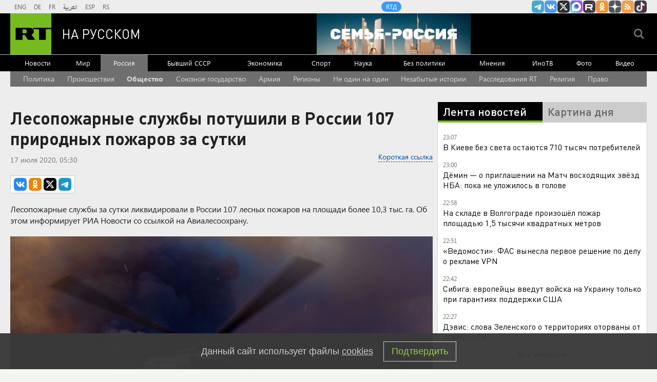

--- FILE ---
content_type: text/html
request_url: https://tns-counter.ru/nc01a**R%3Eundefined*rt_ru/ru/UTF-8/tmsec=rt_ru/396702455***
body_size: -73
content:
DD0B741669791F03X1769545475:DD0B741669791F03X1769545475

--- FILE ---
content_type: application/javascript
request_url: https://smi2.ru/counter/settings?payload=CMi7AhiBzoSJwDM6JGFhNTJiNGZjLWQ0YWUtNDU2Zi1hMmQyLWExNGNmODZlN2RlMA&cb=_callbacks____0mkx1oum4
body_size: 1516
content:
_callbacks____0mkx1oum4("[base64]");

--- FILE ---
content_type: text/javascript; charset=utf-8
request_url: https://rb.infox.sg/json?id=904&adblock=false&o=0
body_size: 4595
content:
[{"img": "https://rb.infox.sg/img/899614/image_2.jpg?910", "width": "70", "height": "50", "bg_hex": "#636969", "bg_rgb": "99,105,105", "text_color": "#fff", "timestamp": "1769545478089", "created": "1769431540275", "id": "899614", "title": "Орбан предложил сделать Украину буферной зоной", "category": "others", "body": "admin added", "source": "pnp.ru", "linkTarget": "byDefault", "url": "//rb.infox.sg/click?aid=899614&type=exchange&id=904&su=aHR0cHM6Ly9jaXMuaW5mb3guc2cvb3RoZXJzL25ld3MvNXBOU2QvP3V0bV9zb3VyY2U9cnVzc2lhbi5ydC5jb20mdXRtX2NhbXBhaWduPTkwNCZ1dG1fbWVkaXVtPWV4Y2hhbmdlJnV0bV9jb250ZW50PXBucC5ydSZpZD1ydXNzaWFuLnJ0LmNvbW=="}, {"img": "https://rb.infox.sg/img/899285/image_2.jpg?813", "width": "70", "height": "50", "bg_hex": "#4F5057", "bg_rgb": "79,80,87", "text_color": "#fff", "timestamp": "1769545478089", "created": "1769184222363", "id": "899285", "title": "В феврале пенсия придет в другом размере: что известно?", "category": "others", "body": "Сразу несколько пенсионеров и льготников получат в феврале выплаты больше обычного. Это связано с ежегодной индексацией на 6,8% ежемесячных денежных", "source": "brief24.ru", "linkTarget": "byDefault", "url": "//rb.infox.sg/click?aid=899285&type=exchange&id=904&su=aHR0cHM6Ly9jaXMuaW5mb3guc2cvb3RoZXJzL25ld3MvNXA4UDEvP3V0bV9zb3VyY2U9cnVzc2lhbi5ydC5jb20mdXRtX2NhbXBhaWduPTkwNCZ1dG1fbWVkaXVtPWV4Y2hhbmdlJnV0bV9jb250ZW50PWJyaWVmMjQucnUmaWQ9cnVzc2lhbi5ydC5jb21="}, {"img": "https://rb.infox.sg/img/897307/image_2.jpg?270", "width": "70", "height": "50", "bg_hex": "#776941", "bg_rgb": "119,105,65", "text_color": "#fff", "timestamp": "1769545478089", "created": "1768564039080", "id": "897307", "title": "Россия вернула две трети стоимости замороженных активов", "category": "others", "body": "Россия компенсировала большую часть убытков из-за заморозки Западом ее резервов. Такими выводами поделились финансовые аналитики из Греции.", "source": "abnews.ru", "linkTarget": "byDefault", "url": "//rb.infox.sg/click?aid=897307&type=exchange&id=904&su=aHR0cHM6Ly9jaXMuaW5mb3guc2cvb3RoZXJzL25ld3MvNW5XZ04vP3V0bV9zb3VyY2U9cnVzc2lhbi5ydC5jb20mdXRtX2NhbXBhaWduPTkwNCZ1dG1fbWVkaXVtPWV4Y2hhbmdlJnV0bV9jb250ZW50PWFibmV3cy5ydSZpZD1ydXNzaWFuLnJ0LmNvbW=="}, {"img": "https://rb.infox.sg/img/896862/image_2.jpg?549", "width": "70", "height": "50", "bg_hex": "#8D6F59", "bg_rgb": "141,111,89", "text_color": "#fff", "timestamp": "1769545478089", "created": "1768475406089", "id": "896862", "title": "Тайна последнего доклада Герасимова. «Найдены» тысячи танков", "category": "others", "body": "Противник не оставляет попыток пробиться в освобождённые русской армией города и сёла. ВСУ сообщили о дефиците пехоты и невозможности наступать,", "source": "howto-news.info", "linkTarget": "byDefault", "url": "//rb.infox.sg/click?aid=896862&type=exchange&id=904&su=aHR0cHM6Ly9jaXMuaW5mb3guc2cvb3RoZXJzL25ld3MvNW5UY3kvP3V0bV9zb3VyY2U9cnVzc2lhbi5ydC5jb20mdXRtX2NhbXBhaWduPTkwNCZ1dG1fbWVkaXVtPWV4Y2hhbmdlJnV0bV9jb250ZW50PWhvd3RvLW5ld3MuaW5mbyZpZD1ydXNzaWFuLnJ0LmNvbW=="}, {"img": "https://rb.infox.sg/img/899740/image_2.jpg?886", "width": "70", "height": "50", "bg_hex": "#545566", "bg_rgb": "84,85,102", "text_color": "#fff", "timestamp": "1769545478089", "created": "1769465729031", "id": "899740", "title": "Стал известен диагноз Хинштейна после ДТП", "category": "others", "body": "После ДТП у губернатора Курской области Александра Хинштейна диагностировали перелом бедренной кости. Об этом он сообщил в своем Telegram-канале.По его", "source": "howto-news.info", "linkTarget": "byDefault", "url": "//rb.infox.sg/click?aid=899740&type=exchange&id=904&su=aHR0cHM6Ly9jaXMuaW5mb3guc2cvb3RoZXJzL25ld3MvNXE3cnovP3V0bV9zb3VyY2U9cnVzc2lhbi5ydC5jb20mdXRtX2NhbXBhaWduPTkwNCZ1dG1fbWVkaXVtPWV4Y2hhbmdlJnV0bV9jb250ZW50PWhvd3RvLW5ld3MuaW5mbyZpZD1ydXNzaWFuLnJ0LmNvbW=="}]

--- FILE ---
content_type: text/javascript; charset=utf-8
request_url: https://rb.infox.sg/json?id=22316&adblock=false&o=5
body_size: 18258
content:
[{"img": "https://rb.infox.sg/img/899104/image_502.jpg?123", "width": "240", "height": "240", "bg_hex": "#52646A", "bg_rgb": "82,100,106", "text_color": "#fff", "timestamp": "1769545478093", "created": "1769166126171", "id": "899104", "title": "Дегтярев рассказал, что ему говорят европейцы", "category": "others", "body": "admin added", "source": "rsport.ria.ru", "linkTarget": "byDefault", "url": "//rb.infox.sg/click?aid=899104&type=exchange&id=22316&su=aHR0cHM6Ly9jaXMuaW5mb3guc2cvc3BvcnQvbmV3cy81cHo0US8/dXRtX3NvdXJjZT1ydXNzaWFuLnJ0LmNvbSZ1dG1fY2FtcGFpZ249MjIzMTYmdXRtX21lZGl1bT1leGNoYW5nZSZ1dG1fY29udGVudD1yc3BvcnQucmlhLnJ1JmlkPXJ1c3NpYW4ucnQuY29t"}, {"img": "https://rb.infox.sg/img/899640/image_502.jpg?249", "width": "240", "height": "240", "bg_hex": "#58575B", "bg_rgb": "88,87,91", "text_color": "#fff", "timestamp": "1769545478093", "created": "1769438654579", "id": "899640", "title": "Полицейские назвали заражённые вирусом игры для смартфонов", "category": "hi-tech", "body": "Эксперты компании Dr.Web выявили вредоносное программное обеспечение, позволяющее злоумышленникам брать под контроль мобильные телефоны. Об этом сообщили в ГУ МВД", "source": "chel.aif.ru", "linkTarget": "byDefault", "url": "//rb.infox.sg/click?aid=899640&type=exchange&id=22316&su=aHR0cHM6Ly9jaXMuaW5mb3guc2cvb3RoZXJzL25ld3MvNXEzSmovP3V0bV9zb3VyY2U9cnVzc2lhbi5ydC5jb20mdXRtX2NhbXBhaWduPTIyMzE2JnV0bV9tZWRpdW09ZXhjaGFuZ2UmdXRtX2NvbnRlbnQ9Y2hlbC5haWYucnUmaWQ9cnVzc2lhbi5ydC5jb21="}, {"img": "https://rb.infox.sg/img/899738/image_502.jpg?605", "width": "240", "height": "240", "bg_hex": "#685E4E", "bg_rgb": "104,94,78", "text_color": "#fff", "timestamp": "1769545478093", "created": "1769465581357", "id": "899738", "title": "Госпереворот в Китае и попытка арестовать Си Цзиньпина", "category": "politics", "body": "Самая громкая тема минувших выходных, связанная с одним из самых приближённых лиц к лидеру Китайской Народной Республики, продолжает обрастать беспрецедентными", "source": "howto-news.info", "linkTarget": "byDefault", "url": "//rb.infox.sg/click?aid=899738&type=exchange&id=22316&su=[base64]"}, {"img": "https://rb.infox.sg/img/899590/image_502.jpg?871", "width": "240", "height": "240", "bg_hex": "#A88374", "bg_rgb": "168,131,116", "text_color": "#000", "timestamp": "1769545478093", "created": "1769428162600", "id": "899590", "title": "Названы даты Масленицы и Пасхи в 2026 году", "category": "house", "body": "Православные верующие в 2026 году будут отмечать главные христианские праздники в более ранние сроки, чем обычно. Ключевые события церковного года", "source": "brief24.ru", "linkTarget": "byDefault", "url": "//rb.infox.sg/click?aid=899590&type=exchange&id=22316&su=aHR0cHM6Ly9jaXMuaW5mb3guc2cvb3RoZXJzL25ld3MvNXE2OGsvP3V0bV9zb3VyY2U9cnVzc2lhbi5ydC5jb20mdXRtX2NhbXBhaWduPTIyMzE2JnV0bV9tZWRpdW09ZXhjaGFuZ2UmdXRtX2NvbnRlbnQ9YnJpZWYyNC5ydSZpZD1ydXNzaWFuLnJ0LmNvbW=="}, {"img": "https://rb.infox.sg/img/899042/image_502.jpg?751", "width": "240", "height": "240", "bg_hex": "#4F605C", "bg_rgb": "79,96,92", "text_color": "#fff", "timestamp": "1769545478093", "created": "1769158186318", "id": "899042", "title": "Почему Китай отказался от импорта российской электроэнергии", "category": "others", "body": "Государственная электросетевая корпорация Китая 1 января 2026 года отказалась от закупок российской электроэнергии по долгосрочному контракту с «Интер РАО», сославшись", "source": "forbes.ru", "linkTarget": "byDefault", "url": "//rb.infox.sg/click?aid=899042&type=exchange&id=22316&su=aHR0cHM6Ly9jaXMuaW5mb3guc2cvb3RoZXJzL25ld3MvNXBqdm8vP3V0bV9zb3VyY2U9cnVzc2lhbi5ydC5jb20mdXRtX2NhbXBhaWduPTIyMzE2JnV0bV9tZWRpdW09ZXhjaGFuZ2UmdXRtX2NvbnRlbnQ9Zm9yYmVzLnJ1JmlkPXJ1c3NpYW4ucnQuY29t"}, {"img": "https://rb.infox.sg/img/899624/image_502.jpg?406", "width": "240", "height": "240", "bg_hex": "#82857C", "bg_rgb": "130,133,124", "text_color": "#000", "timestamp": "1769545478093", "created": "1769435664510", "id": "899624", "title": "Священник назвал уважительную причину для развода", "category": "house", "body": "Вопреки распространенному мнению, церковь далеко не всегда советует сохранять брак любой ценой. Ставропольский священнослужитель Альвиан Тхелидзе в беседе с ИА", "source": "brief24.ru", "linkTarget": "byDefault", "url": "//rb.infox.sg/click?aid=899624&type=exchange&id=22316&su=aHR0cHM6Ly9jaXMuaW5mb3guc2cvb3RoZXJzL25ld3MvNXE2RUUvP3V0bV9zb3VyY2U9cnVzc2lhbi5ydC5jb20mdXRtX2NhbXBhaWduPTIyMzE2JnV0bV9tZWRpdW09ZXhjaGFuZ2UmdXRtX2NvbnRlbnQ9YnJpZWYyNC5ydSZpZD1ydXNzaWFuLnJ0LmNvbW=="}, {"img": "https://rb.infox.sg/img/899737/image_502.jpg?153", "width": "240", "height": "240", "bg_hex": "#53351F", "bg_rgb": "83,53,31", "text_color": "#fff", "timestamp": "1769545478093", "created": "1769465554931", "id": "899737", "title": "Не ожидали: что пошло не так после удара «Орешником»", "category": "others", "body": "Военно-политические круги Запада выдали смятение после удара российского комплекса \"Орешник\" по военному объекту на территории Западной Украины. Об этом рассказал", "source": "howto-news.info", "linkTarget": "byDefault", "url": "//rb.infox.sg/click?aid=899737&type=exchange&id=22316&su=[base64]"}, {"img": "https://rb.infox.sg/img/899515/image_502.jpg?394", "width": "240", "height": "240", "bg_hex": "#8B5A53", "bg_rgb": "139,90,83", "text_color": "#fff", "timestamp": "1769545478093", "created": "1769423029152", "id": "899515", "title": "Стала известна причина разрыва Лепса с 19-летней невестой", "category": "afisha", "body": "Недолгая сказка о любви 61-летнего певца и 19-летней студентки закончилась так же внезапно, как и началась.Роман Григория Лепса и юной", "source": "howto-news.info", "linkTarget": "byDefault", "url": "//rb.infox.sg/click?aid=899515&type=exchange&id=22316&su=[base64]"}, {"img": "https://rb.infox.sg/img/899633/image_502.jpg?796", "width": "240", "height": "240", "bg_hex": "#5F6162", "bg_rgb": "95,97,98", "text_color": "#fff", "timestamp": "1769545478093", "created": "1769436832846", "id": "899633", "title": "Икота обернулась серьезным диагнозом: что обнаружили у Ароновой", "category": "afisha", "body": "Актриса Мария Аронова оказалась под наблюдением медиков после жалоб на затяжные и болезненные приступы икоты. В ходе обследования у 53-летней", "source": "brief24.ru", "linkTarget": "byDefault", "url": "//rb.infox.sg/click?aid=899633&type=exchange&id=22316&su=aHR0cHM6Ly9jaXMuaW5mb3guc2cvb3RoZXJzL25ld3MvNXE1ejQvP3V0bV9zb3VyY2U9cnVzc2lhbi5ydC5jb20mdXRtX2NhbXBhaWduPTIyMzE2JnV0bV9tZWRpdW09ZXhjaGFuZ2UmdXRtX2NvbnRlbnQ9YnJpZWYyNC5ydSZpZD1ydXNzaWFuLnJ0LmNvbW=="}, {"img": "https://rb.infox.sg/img/899596/image_502.jpg?534", "width": "240", "height": "240", "bg_hex": "#868284", "bg_rgb": "134,130,132", "text_color": "#000", "timestamp": "1769545478093", "created": "1769428988066", "id": "899596", "title": "СМИ: ВС РФ начали второй этап операции в Константиновке", "category": "others", "body": "Российская армия перешла ко второму этапу операции по освобождению Константиновки, важного узла обороны на северо-западе ДНР.", "source": "rg.ru", "linkTarget": "byDefault", "url": "//rb.infox.sg/click?aid=899596&type=exchange&id=22316&su=aHR0cHM6Ly9jaXMuaW5mb3guc2cvb3RoZXJzL25ld3MvNXE1UnEvP3V0bV9zb3VyY2U9cnVzc2lhbi5ydC5jb20mdXRtX2NhbXBhaWduPTIyMzE2JnV0bV9tZWRpdW09ZXhjaGFuZ2UmdXRtX2NvbnRlbnQ9cmcucnUmaWQ9cnVzc2lhbi5ydC5jb21="}, {"img": "https://rb.infox.sg/img/899460/image_502.jpg?222", "width": "240", "height": "240", "bg_hex": "#606060", "bg_rgb": "96,96,96", "text_color": "#fff", "timestamp": "1769545478093", "created": "1769417646333", "id": "899460", "title": "Итальянский бодибилдер Гигант умер в 48 лет", "category": "sport", "body": "Итальянский бодибилдер Андреа Лорини, известный под прозвищем Гигант, умер в возрасте 48 лет от остановки сердца, сообщает The Sun. Лорини", "source": "rbc.ru", "linkTarget": "byDefault", "url": "//rb.infox.sg/click?aid=899460&type=exchange&id=22316&su=aHR0cHM6Ly9jaXMuaW5mb3guc2cvb3RoZXJzL25ld3MvNXE1aUQvP3V0bV9zb3VyY2U9cnVzc2lhbi5ydC5jb20mdXRtX2NhbXBhaWduPTIyMzE2JnV0bV9tZWRpdW09ZXhjaGFuZ2UmdXRtX2NvbnRlbnQ9cmJjLnJ1JmlkPXJ1c3NpYW4ucnQuY29t"}, {"img": "https://rb.infox.sg/img/899615/image_502.jpg?629", "width": "240", "height": "240", "bg_hex": "#6E5948", "bg_rgb": "110,89,72", "text_color": "#fff", "timestamp": "1769545478093", "created": "1769431573192", "id": "899615", "title": "Трамп пригрозил Канаде тарифами 100% за сделку с Китаем", "category": "others", "body": "admin added", "source": "pnp.ru", "linkTarget": "byDefault", "url": "//rb.infox.sg/click?aid=899615&type=exchange&id=22316&su=aHR0cHM6Ly9jaXMuaW5mb3guc2cvb3RoZXJzL25ld3MvNXBOU2MvP3V0bV9zb3VyY2U9cnVzc2lhbi5ydC5jb20mdXRtX2NhbXBhaWduPTIyMzE2JnV0bV9tZWRpdW09ZXhjaGFuZ2UmdXRtX2NvbnRlbnQ9cG5wLnJ1JmlkPXJ1c3NpYW4ucnQuY29t"}, {"img": "https://rb.infox.sg/img/899733/image_502.jpg?879", "width": "240", "height": "240", "bg_hex": "#2B2A32", "bg_rgb": "43,42,50", "text_color": "#fff", "timestamp": "1769545478093", "created": "1769465400218", "id": "899733", "title": "Умеров выдал, чем обернулась встреча с зятем Трампа", "category": "politics", "body": "Украинская делегация на встрече со спецпосланником президента США Дональда Трампа Стивом Уиткоффом и зятем американского лидера Джаредом Кушнером обсудила гарантии", "source": "howto-news.info", "linkTarget": "byDefault", "url": "//rb.infox.sg/click?aid=899733&type=exchange&id=22316&su=[base64]"}, {"img": "https://rb.infox.sg/img/899736/image_502.jpg?997", "width": "240", "height": "240", "bg_hex": "#1E190E", "bg_rgb": "30,25,14", "text_color": "#fff", "timestamp": "1769545478093", "created": "1769465476221", "id": "899736", "title": "Украина в тревожном ожидании: Зеленский тянет с возвращением", "category": "politics", "body": "Вооружённое противостояние перемещается вглубь Украины. После новых атак на территорию России Киев и Одесса оказались под прицелом, а угроза баллистической", "source": "howto-news.info", "linkTarget": "byDefault", "url": "//rb.infox.sg/click?aid=899736&type=exchange&id=22316&su=[base64]"}, {"img": "https://rb.infox.sg/img/899626/image_502.jpg?721", "width": "240", "height": "240", "bg_hex": "#434141", "bg_rgb": "67,65,65", "text_color": "#fff", "timestamp": "1769545478093", "created": "1769436147663", "id": "899626", "title": "Что будет, если отобрать у детей соцсети", "category": "house", "body": "Учёные объясняют, почему запреты дают обратный эффект.", "source": "perm.aif.ru", "linkTarget": "byDefault", "url": "//rb.infox.sg/click?aid=899626&type=exchange&id=22316&su=aHR0cHM6Ly9jaXMuaW5mb3guc2cvb3RoZXJzL25ld3MvNXBUREsvP3V0bV9zb3VyY2U9cnVzc2lhbi5ydC5jb20mdXRtX2NhbXBhaWduPTIyMzE2JnV0bV9tZWRpdW09ZXhjaGFuZ2UmdXRtX2NvbnRlbnQ9cGVybS5haWYucnUmaWQ9cnVzc2lhbi5ydC5jb21="}, {"img": "https://rb.infox.sg/img/899456/image_502.jpg?204", "width": "240", "height": "240", "bg_hex": "#A79C90", "bg_rgb": "167,156,144", "text_color": "#000", "timestamp": "1769545478093", "created": "1769417320223", "id": "899456", "title": "Названо секретное место встречи по Украине, которого нет на карте", "category": "others", "body": "Переговоры по Украине шли в резиденции Каср аш-Шати, которой фактически «нет на карте», пишет ТАСС. Резиденция закрыта для посещений, ее", "source": "rbc.ru", "linkTarget": "byDefault", "url": "//rb.infox.sg/click?aid=899456&type=exchange&id=22316&su=aHR0cHM6Ly9jaXMuaW5mb3guc2cvb3RoZXJzL25ld3MvNXBYb3kvP3V0bV9zb3VyY2U9cnVzc2lhbi5ydC5jb20mdXRtX2NhbXBhaWduPTIyMzE2JnV0bV9tZWRpdW09ZXhjaGFuZ2UmdXRtX2NvbnRlbnQ9cmJjLnJ1JmlkPXJ1c3NpYW4ucnQuY29t"}, {"img": "https://rb.infox.sg/img/899519/image_502.jpg?416", "width": "240", "height": "240", "bg_hex": "#4D4540", "bg_rgb": "77,69,64", "text_color": "#fff", "timestamp": "1769545478093", "created": "1769423119571", "id": "899519", "title": "В России раскрыли причины отказа от удара спецоружием по Украине", "category": "others", "body": "Атака на госрезиденцию президента России Владимира Путина не осталась без ответа, несмотря на отказ от применения специального оружия по территории", "source": "howto-news.info", "linkTarget": "byDefault", "url": "//rb.infox.sg/click?aid=899519&type=exchange&id=22316&su=[base64]"}, {"img": "https://rb.infox.sg/img/900084/image_502.jpg?127", "width": "240", "height": "240", "bg_hex": "#6F5B56", "bg_rgb": "111,91,86", "text_color": "#fff", "timestamp": "1769545478093", "created": "1769520888872", "id": "900084", "title": "В деле Пугачевой появились новые обстоятельства", "category": "afisha", "body": "admin added", "source": "realty.ria.ru", "linkTarget": "byDefault", "url": "//rb.infox.sg/click?aid=900084&type=exchange&id=22316&su=aHR0cHM6Ly9jaXMuaW5mb3guc2cvcmVhbHR5L25ld3MvNW5EZ2ovP3V0bV9zb3VyY2U9cnVzc2lhbi5ydC5jb20mdXRtX2NhbXBhaWduPTIyMzE2JnV0bV9tZWRpdW09ZXhjaGFuZ2UmdXRtX2NvbnRlbnQ9cmVhbHR5LnJpYS5ydSZpZD1ydXNzaWFuLnJ0LmNvbW=="}, {"img": "https://rb.infox.sg/img/899613/image_502.jpg?794", "width": "240", "height": "240", "bg_hex": "#070705", "bg_rgb": "7,7,5", "text_color": "#fff", "timestamp": "1769545478093", "created": "1769431497157", "id": "899613", "title": "Трамп: США использовали секретно оружие при захвате Мадуро", "category": "others", "body": "admin added", "source": "pnp.ru", "linkTarget": "byDefault", "url": "//rb.infox.sg/click?aid=899613&type=exchange&id=22316&su=aHR0cHM6Ly9jaXMuaW5mb3guc2cvb3RoZXJzL25ld3MvNXBPbUEvP3V0bV9zb3VyY2U9cnVzc2lhbi5ydC5jb20mdXRtX2NhbXBhaWduPTIyMzE2JnV0bV9tZWRpdW09ZXhjaGFuZ2UmdXRtX2NvbnRlbnQ9cG5wLnJ1JmlkPXJ1c3NpYW4ucnQuY29t"}, {"img": "https://rb.infox.sg/img/899595/image_502.jpg?215", "width": "240", "height": "240", "bg_hex": "#4F473D", "bg_rgb": "79,71,61", "text_color": "#fff", "timestamp": "1769545478093", "created": "1769428956307", "id": "899595", "title": "ВС РФ приблизились к Орехову на расстояние менее трех километров", "category": "others", "body": "Российские войска наращивают давление на одном из ключевых участков запорожского направления, последовательно приближаясь к городу Орехов.", "source": "rg.ru", "linkTarget": "byDefault", "url": "//rb.infox.sg/click?aid=899595&type=exchange&id=22316&su=aHR0cHM6Ly9jaXMuaW5mb3guc2cvb3RoZXJzL25ld3MvNXE1UnMvP3V0bV9zb3VyY2U9cnVzc2lhbi5ydC5jb20mdXRtX2NhbXBhaWduPTIyMzE2JnV0bV9tZWRpdW09ZXhjaGFuZ2UmdXRtX2NvbnRlbnQ9cmcucnUmaWQ9cnVzc2lhbi5ydC5jb21="}]

--- FILE ---
content_type: application/javascript; charset=utf-8
request_url: https://mediametrics.ru/partner/inject/online.jsonp.ru.js
body_size: 3381
content:
callbackJsonpMediametrics( [{"id": "23880821", "image": "//mediametrics.ru/partner/inject/img/23880821.jpg", "title": "Глава МИД Украины заявил о готовности Зеленского встретиться с Путиным", "source": "ria.ru", "link": "//mediametrics.ru/click;mmet/site_ru?//mediametrics.ru/rating/ru/online.html?article=23880821", "favicon": "//mediametrics.ru/favicon/ria.ru.ico"},{"id": "27442389", "image": "//mediametrics.ru/partner/inject/img/27442389.jpg", "title": "Сибига рассказал о планах Украины по урегулированию", "source": "ria.ru", "link": "//mediametrics.ru/click;mmet/site_ru?//mediametrics.ru/rating/ru/online.html?article=27442389", "favicon": "//mediametrics.ru/favicon/ria.ru.ico"},{"id": "70777998", "image": "//mediametrics.ru/partner/inject/img/70777998.jpg", "title": "Старовойт знал о проблемах с курскими фортификациями, заявил Дедов", "source": "ria.ru", "link": "//mediametrics.ru/click;mmet/site_ru?//mediametrics.ru/rating/ru/online.html?article=70777998", "favicon": "//mediametrics.ru/favicon/ria.ru.ico"},{"id": "6253107", "image": "//mediametrics.ru/partner/inject/img/6253107.jpg", "title": "Трамп заявил об &quot;очень хороших событиях&quot; в контексте переговоров по Украине", "source": "ria.ru", "link": "//mediametrics.ru/click;mmet/site_ru?//mediametrics.ru/rating/ru/online.html?article=6253107", "favicon": "//mediametrics.ru/favicon/ria.ru.ico"},{"id": "5275229", "image": "//mediametrics.ru/partner/inject/img/5275229.jpg", "title": "В Киеве более 700 тысяч потребителей остаются без электроэнергии", "source": "ria.ru", "link": "//mediametrics.ru/click;mmet/site_ru?//mediametrics.ru/rating/ru/online.html?article=5275229", "favicon": "//mediametrics.ru/favicon/ria.ru.ico"},{"id": "78943246", "image": "//mediametrics.ru/partner/inject/img/78943246.jpg", "title": "Патриарх Кирилл поздравил «Комсомольскую правду» со 100-летним юбилеем", "source": "kp.ru", "link": "//mediametrics.ru/click;mmet/site_ru?//mediametrics.ru/rating/ru/online.html?article=78943246", "favicon": "//mediametrics.ru/favicon/kp.ru.ico"},{"id": "37690393", "image": "//mediametrics.ru/partner/inject/img/37690393.jpg", "title": "Зеленский отказался уступать территории и потребовал компромиссов от США", "source": "www.iz.ru", "link": "//mediametrics.ru/click;mmet/site_ru?//mediametrics.ru/rating/ru/online.html?article=37690393", "favicon": "//mediametrics.ru/favicon/www.iz.ru.ico"},{"id": "949280", "image": "//mediametrics.ru/partner/inject/img/949280.jpg", "title": "Операция «Преемник»: перестать «бояться бояться» и сделать страх своим союзником", "source": "www.forbes.ru", "link": "//mediametrics.ru/click;mmet/site_ru?//mediametrics.ru/rating/ru/online.html?article=949280", "favicon": "//mediametrics.ru/favicon/www.forbes.ru.ico"},{"id": "52781103", "image": "//mediametrics.ru/partner/inject/img/52781103.jpg", "title": "Когда женщины в России впервые получили паспорта?", "source": "www.aif.ru", "link": "//mediametrics.ru/click;mmet/site_ru?//mediametrics.ru/rating/ru/online.html?article=52781103", "favicon": "//mediametrics.ru/favicon/www.aif.ru.ico"},{"id": "35715161", "image": "//mediametrics.ru/partner/inject/img/35715161.jpg", "title": "Источник: омич до смерти забил жену, а их сын снимал это на видео", "source": "ria.ru", "link": "//mediametrics.ru/click;mmet/site_ru?//mediametrics.ru/rating/ru/online.html?article=35715161", "favicon": "//mediametrics.ru/favicon/ria.ru.ico"},{"id": "28980318", "image": "//mediametrics.ru/partner/inject/img/28980318.jpg", "title": "«Хейтеры решили пропиариться»: проект парк Усть-Тула рассорил новосибирцев", "source": "www.sibkray.ru", "link": "//mediametrics.ru/click;mmet/site_ru?//mediametrics.ru/rating/ru/online.html?article=28980318", "favicon": "//mediametrics.ru/favicon/www.sibkray.ru.ico"},{"id": "64607344", "image": "//mediametrics.ru/partner/inject/img/64607344.jpg", "title": "Сею хваленый и известный томат &quot;Настенька&quot;: вот что вырастает - рассказываю про вкус и характеристики", "source": "oren1.ru", "link": "//mediametrics.ru/click;mmet/site_ru?//mediametrics.ru/rating/ru/online.html?article=64607344", "favicon": "//mediametrics.ru/favicon/oren1.ru.ico"},{"id": "26186913", "image": "//mediametrics.ru/partner/inject/img/26186913.jpg", "title": "У католиков появился первый святой миллениал: зафиксировано два чуда", "source": "samara.mk.ru", "link": "//mediametrics.ru/click;mmet/site_ru?//mediametrics.ru/rating/ru/online.html?article=26186913", "favicon": "//mediametrics.ru/favicon/samara.mk.ru.ico"},{"id": "19021007", "image": "//mediametrics.ru/partner/inject/img/19021007.jpg", "title": "«Упоминала трупы на уроках»: одноклассники рассказали о школьнице, которую нашли погибшей в Академическом", "source": "e1.ru", "link": "//mediametrics.ru/click;mmet/site_ru?//mediametrics.ru/rating/ru/online.html?article=19021007", "favicon": "//mediametrics.ru/favicon/e1.ru.ico"},{"id": "60953814", "image": "//mediametrics.ru/partner/inject/img/60953814.jpg", "title": "«Это новый рассвет»: Долина в песне сделала намек на новый этап в своей жизни", "source": "kp.ru", "link": "//mediametrics.ru/click;mmet/site_ru?//mediametrics.ru/rating/ru/online.html?article=60953814", "favicon": "//mediametrics.ru/favicon/kp.ru.ico"},{"id": "29740267", "image": "//mediametrics.ru/partner/inject/img/29740267.jpg", "title": "РИА Новости: сенатор от Коми Шумилова досрочно слагает полномочия", "source": "russian.rt.com", "link": "//mediametrics.ru/click;mmet/site_ru?//mediametrics.ru/rating/ru/online.html?article=29740267", "favicon": "//mediametrics.ru/favicon/russian.rt.com.ico"},{"id": "55112094", "image": "//mediametrics.ru/partner/inject/img/55112094.jpg", "title": "«Вторая пенсия» в феврале: кому из пожилых положена доплата за стаж более 40 лет", "source": "pnz.ru", "link": "//mediametrics.ru/click;mmet/site_ru?//mediametrics.ru/rating/ru/online.html?article=55112094", "favicon": "//mediametrics.ru/favicon/pnz.ru.ico"},{"id": "43291074", "image": "//mediametrics.ru/partner/inject/img/43291074.jpg", "title": "«Я пережила многих пластических хирургов!»: 80-летняя Долли Партон откровенно о своей внешности ✿✔️ TVCenter.ru", "source": "www.tvcenter.ru", "link": "//mediametrics.ru/click;mmet/site_ru?//mediametrics.ru/rating/ru/online.html?article=43291074", "favicon": "//mediametrics.ru/favicon/www.tvcenter.ru.ico"},{"id": "5432808", "image": "//mediametrics.ru/partner/inject/img/5432808.jpg", "title": "Россиян «порадовали» новостью о зарплате", "source": "syzran-small.ru", "link": "//mediametrics.ru/click;mmet/site_ru?//mediametrics.ru/rating/ru/online.html?article=5432808", "favicon": "//mediametrics.ru/favicon/syzran-small.ru.ico"},{"id": "10093042", "image": "//mediametrics.ru/partner/inject/img/10093042.jpg", "title": "Мировые суды возвращают домой", "source": "www.kommersant.ru", "link": "//mediametrics.ru/click;mmet/site_ru?//mediametrics.ru/rating/ru/online.html?article=10093042", "favicon": "//mediametrics.ru/favicon/www.kommersant.ru.ico"},{"id": "1530409", "image": "//mediametrics.ru/partner/inject/img/1530409.jpg", "title": "В честь Дня защитника Отечества россияне будут отдыхать 3 дня", "source": "kamazori.ru", "link": "//mediametrics.ru/click;mmet/site_ru?//mediametrics.ru/rating/ru/online.html?article=1530409", "favicon": "//mediametrics.ru/favicon/kamazori.ru.ico"},{"id": "30684776", "image": "//mediametrics.ru/partner/inject/img/30684776.jpg", "title": "Какие знаки подают кошки перед приходом в дом большой беды - не пропустите", "source": "progoroduhta.ru", "link": "//mediametrics.ru/click;mmet/site_ru?//mediametrics.ru/rating/ru/online.html?article=30684776", "favicon": "//mediametrics.ru/favicon/progoroduhta.ru.ico"},{"id": "7171790", "image": "//mediametrics.ru/partner/inject/img/7171790.jpg", "title": "Кому увеличат пенсии с 1 апреля", "source": "i-gazeta.com", "link": "//mediametrics.ru/click;mmet/site_ru?//mediametrics.ru/rating/ru/online.html?article=7171790", "favicon": "//mediametrics.ru/favicon/i-gazeta.com.ico"},{"id": "17593055", "image": "//mediametrics.ru/partner/inject/img/17593055.jpg", "title": "Угрюм-река. 13 серия", "source": "www.1tv.ru", "link": "//mediametrics.ru/click;mmet/site_ru?//mediametrics.ru/rating/ru/online.html?article=17593055", "favicon": "//mediametrics.ru/favicon/www.1tv.ru.ico"},{"id": "30818037", "image": "//mediametrics.ru/partner/inject/img/30818037.jpg", "title": "Чибис рассказал о героической работе бригад в тундре при восстановлении ЛЭП", "source": "newsroom24.ru", "link": "//mediametrics.ru/click;mmet/site_ru?//mediametrics.ru/rating/ru/online.html?article=30818037", "favicon": "//mediametrics.ru/favicon/newsroom24.ru.ico"},{"id": "1657611", "image": "//mediametrics.ru/partner/inject/img/1657611.jpg", "title": "Глава МЧС России Куренков выразил соболезнования вдове Легошина - RT Russia - Медиаплатформа МирТесен", "source": "social.rt.com", "link": "//mediametrics.ru/click;mmet/site_ru?//mediametrics.ru/rating/ru/online.html?article=1657611", "favicon": "//mediametrics.ru/favicon/social.rt.com.ico"},{"id": "63261459", "image": "//mediametrics.ru/partner/inject/img/63261459.jpg", "title": "66 лет могло бы исполниться дворцу культуры «Юность» в Волгодонске", "source": "bloknot-volgodonsk.ru", "link": "//mediametrics.ru/click;mmet/site_ru?//mediametrics.ru/rating/ru/online.html?article=63261459", "favicon": "//mediametrics.ru/favicon/bloknot-volgodonsk.ru.ico"},{"id": "89160477", "image": "//mediametrics.ru/partner/inject/img/89160477.jpg", "title": "Байден на фоне протестов призвал всю Америку «встать и высказаться»", "source": "rbc.ru", "link": "//mediametrics.ru/click;mmet/site_ru?//mediametrics.ru/rating/ru/online.html?article=89160477", "favicon": "//mediametrics.ru/favicon/rbc.ru.ico"},{"id": "23714672", "image": "//mediametrics.ru/partner/inject/img/23714672.jpg", "title": "&quot;Не доставайся никому!&quot;. Саратовец распилил приговоренную к конфискации &quot;пятерку&quot;", "source": "vzsar.ru", "link": "//mediametrics.ru/click;mmet/site_ru?//mediametrics.ru/rating/ru/online.html?article=23714672", "favicon": "//mediametrics.ru/favicon/vzsar.ru.ico"},{"id": "9976720", "image": "//mediametrics.ru/partner/inject/img/9976720.jpg", "title": "Суд удовлетворил иск Дерипаски к изданию The Insider", "source": "www.forbes.ru", "link": "//mediametrics.ru/click;mmet/site_ru?//mediametrics.ru/rating/ru/online.html?article=9976720", "favicon": "//mediametrics.ru/favicon/www.forbes.ru.ico"},{"id": "4071361", "image": "//mediametrics.ru/partner/inject/img/4071361.jpg", "title": "Участница Великой Отечественной войны Екатерина Широкова отметила 102-летие в Рязани - 7info.ru - Медиаплатформа МирТесен", "source": "mt.7info.ru", "link": "//mediametrics.ru/click;mmet/site_ru?//mediametrics.ru/rating/ru/online.html?article=4071361", "favicon": "//mediametrics.ru/favicon/mt.7info.ru.ico"},{"id": "10685420", "image": "//mediametrics.ru/partner/inject/img/10685420.jpg", "title": "Камчатская учительница, не отработавшая срок в школе, должна вернуть 2 миллиона", "source": "www.kam24.ru", "link": "//mediametrics.ru/click;mmet/site_ru?//mediametrics.ru/rating/ru/online.html?article=10685420", "favicon": "//mediametrics.ru/favicon/www.kam24.ru.ico"}] );